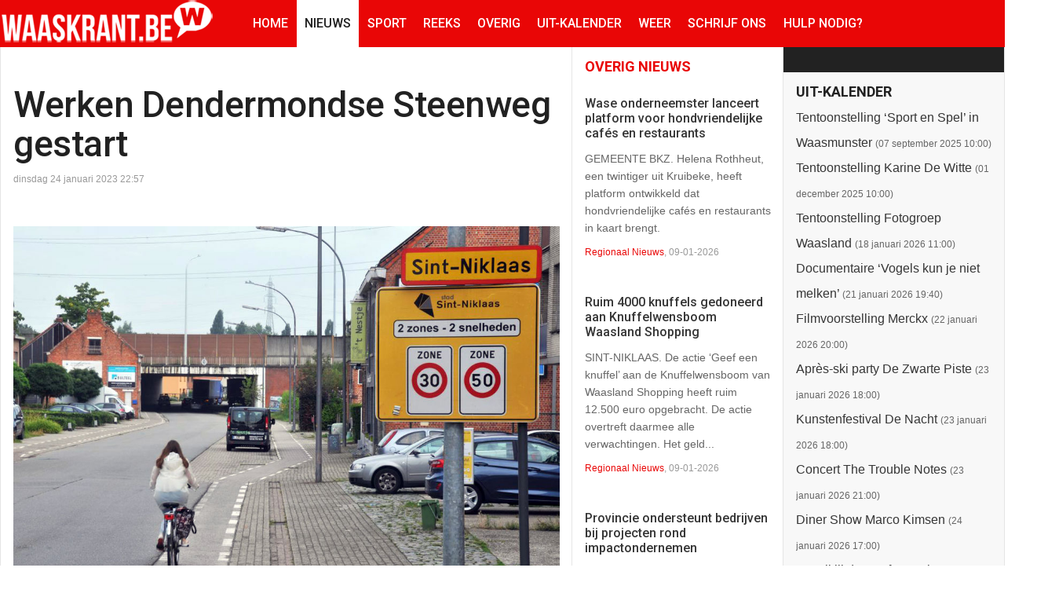

--- FILE ---
content_type: text/html; charset=utf-8
request_url: https://waaslandkrant.be/nieuws/28181-werken-dendermondse-steenweg-gestart
body_size: 12419
content:
<!DOCTYPE html>
<html lang="nl-nl" >
<head>
		 
          <meta name="viewport" content="width=device-width, initial-scale=1, maximum-scale=2.0">
      
    <base href="https://waaslandkrant.be/nieuws/28181-werken-dendermondse-steenweg-gestart" />
	<meta http-equiv="content-type" content="text/html; charset=utf-8" />
	<meta name="keywords" content="Dendermondse Steenweg, wegenwerken, voetpad, fietspad, e17, herstelling" />
	<meta name="author" content="Marc Bogaert" />
	<meta property="og:title" content="Werken Dendermondse Steenweg gestart" />
	<meta property="og:type" content="article" />
	<meta property="og:url" content="https://waaslandkrant.be/nieuws/28181-werken-dendermondse-steenweg-gestart" />
	<meta property="og:image" content="https://www.waaskrant.be/images/2023/nieuws/stnikl_2401_dendermstnwg-1024.jpg" />
	<meta property="og:site_name" content="Waaskrant" />
	<meta name="description" content="Gisteren zijn de werken aan de Dendermondse Steenweg gestart. Eerst wordt de brug onder de E17 hersteld, daarna komen de fiets- en voetpaden aan de beurt." />
	<title>Werken Dendermondse Steenweg gestart - Waaskrant</title>
	<link href="https://www.waaskrant.be/templates/gk_news/images/favicon.ico" rel="shortcut icon" type="image/vnd.microsoft.icon" />
	<link href="https://www.waaskrant.be/templates/gk_news/css/k2.css" rel="stylesheet" type="text/css" />
	<link href="https://www.waaskrant.be/templates/gk_news/css/normalize.css" rel="stylesheet" type="text/css" />
	<link href="https://www.waaskrant.be/templates/gk_news/css/layout.css" rel="stylesheet" type="text/css" />
	<link href="https://www.waaskrant.be/templates/gk_news/css/joomla.css" rel="stylesheet" type="text/css" />
	<link href="https://www.waaskrant.be/templates/gk_news/css/system/system.css" rel="stylesheet" type="text/css" />
	<link href="https://www.waaskrant.be/templates/gk_news/css/template.css" rel="stylesheet" type="text/css" />
	<link href="https://www.waaskrant.be/templates/gk_news/css/menu/menu.css" rel="stylesheet" type="text/css" />
	<link href="https://www.waaskrant.be/templates/gk_news/css/gk.stuff.css" rel="stylesheet" type="text/css" />
	<link href="https://www.waaskrant.be/templates/gk_news/css/font-awesome.min.css" rel="stylesheet" type="text/css" />
	<link href="https://www.waaskrant.be/templates/gk_news/css/style1.css" rel="stylesheet" type="text/css" />
	<link href="https://www.waaskrant.be/templates/gk_news/css/typography/typography.style1.css" rel="stylesheet" type="text/css" />
	<link href="//fonts.googleapis.com/css?family=Roboto:400,500,700,400italic" rel="stylesheet" type="text/css" />
	<link href="/media/mod_rseventspro_upcoming/css/style.css?9bb951d9980e93625df16472db9f60f7" rel="stylesheet" type="text/css" />
	<link href="https://www.waaskrant.be/modules/mod_news_pro_gk5/interface/css/style.css" rel="stylesheet" type="text/css" />
	<link href="/modules/mod_relateditems_xtd/tmpl/default/grid.min.css?v=2.0.0" rel="stylesheet" type="text/css" />
	<link href="/modules/mod_relateditems_xtd/tmpl/default/animate.min.css?v=2.0.0" rel="stylesheet" type="text/css" />
	<link href="/modules/mod_relateditems_xtd/tmpl/default/skin/.css?v=2.0.0" rel="stylesheet" type="text/css" />
	<link href="/plugins/system/cookiespolicynotificationbar/assets/css/cpnb-style.min.css" rel="stylesheet" media="all" type="text/css" />
	<style type="text/css">
.gkcol { width: 220px; }body,
.box .header small,
dl#tabs dt.tabs span h3, 
dl.tabs dt.tabs span h3,
.gkMenu > ul > li li,
.bigtitle h3.header,
.box.badge-new .header::after,
.box.badge-popular .header::after,
.box.badge-top .header::after { font-family: Arial, Helvetica, sans-serif; }
h1, h2, h3, h4, h5, h6,#gkLogo.text,
.gkMenu > ul > li,
#gkTopMenu,
#gkUserArea,
.box .header,
.itemAuthorContent h3,
.gkTabsNav,
th,
.nsphover .nspInfo2 { font-family: 'Roboto', Arial, sans-serif; }
.blank { font-family: Arial, Helvetica, sans-serif; }
.blank { font-family: Arial, Helvetica, sans-serif; }
@media screen and (max-width: 772.5px) {
	    	#k2Container .itemsContainer { width: 100%!important; } 
	    	.cols-2 .column-1,
	    	.cols-2 .column-2,
	    	.cols-3 .column-1,
	    	.cols-3 .column-2,
	    	.cols-3 .column-3,
	    	.demo-typo-col2,
	    	.demo-typo-col3,
	    	.demo-typo-col4 {width: 100%; }
	    	}#gkSidebar { width: 22%; }
#gkSearch { width: 22%; }
#gkBreadcrumb { width: 78%; }
#gkPageContent { background-position: 78% 0!important; }#gkInset { width: 27%; }
#gkContent { background-position: 73% 0!important; }#gkMainbody > div { width: 100%; }
#gkContent { width: 78%; }
#gkContentWrap { width: 73%; }
.gkPage { max-width: 1920px; }
#menu156 > div,
#menu156 > div > .childcontent-inner { width: 220px; }
#menu165 > div,
#menu165 > div > .childcontent-inner { width: 220px; }


/* BEGIN: Cookies Policy Notification Bar - J! system plugin (Powered by: Web357.com) */
.cpnb-outer { border-color: rgba(32, 34, 38, 1); }
.cpnb-outer.cpnb-div-position-top { border-bottom-width: 1px; }
.cpnb-outer.cpnb-div-position-bottom { border-top-width: 1px; }
.cpnb-outer.cpnb-div-position-top-left, .cpnb-outer.cpnb-div-position-top-right, .cpnb-outer.cpnb-div-position-bottom-left, .cpnb-outer.cpnb-div-position-bottom-right { border-width: 1px; }
.cpnb-message { color: #F1F1F3; }
.cpnb-message a { color: #FFF }
.cpnb-button, .cpnb-button-ok, .cpnb-m-enableAllButton { -webkit-border-radius: 4px; -moz-border-radius: 4px; border-radius: 4px; font-size: 12px; color: #fff; background-color: rgba(59, 137, 199, 1); }
.cpnb-button:hover, .cpnb-button:focus, .cpnb-button-ok:hover, .cpnb-button-ok:focus, .cpnb-m-enableAllButton:hover, .cpnb-m-enableAllButton:focus { color: #fff; background-color: rgba(49, 118, 175, 1); }
.cpnb-button-decline, .cpnb-button-delete, .cpnb-button-decline-modal, .cpnb-m-DeclineAllButton { color: #fff; background-color: rgba(119, 31, 31, 1); }
.cpnb-button-decline:hover, .cpnb-button-decline:focus, .cpnb-button-delete:hover, .cpnb-button-delete:focus, .cpnb-button-decline-modal:hover, .cpnb-button-decline-modal:focus, .cpnb-m-DeclineAllButton:hover, .cpnb-m-DeclineAllButton:focus { color: #fff; background-color: rgba(175, 38, 20, 1); }
.cpnb-button-cancel, .cpnb-button-reload, .cpnb-button-cancel-modal { color: #fff; background-color: rgba(90, 90, 90, 1); }
.cpnb-button-cancel:hover, .cpnb-button-cancel:focus, .cpnb-button-reload:hover, .cpnb-button-reload:focus, .cpnb-button-cancel-modal:hover, .cpnb-button-cancel-modal:focus { color: #fff; background-color: rgba(54, 54, 54, 1); }
.cpnb-button-settings, .cpnb-button-settings-modal { color: #fff; background-color: rgba(90, 90, 90, 1); }
.cpnb-button-settings:hover, .cpnb-button-settings:focus, .cpnb-button-settings-modal:hover, .cpnb-button-settings-modal:focus { color: #fff; background-color: rgba(54, 54, 54, 1); }
.cpnb-button-more-default, .cpnb-button-more-modal { color: #fff; background-color: rgba(123, 138, 139, 1); }
.cpnb-button-more-default:hover, .cpnb-button-more-modal:hover, .cpnb-button-more-default:focus, .cpnb-button-more-modal:focus { color: #fff; background-color: rgba(105, 118, 119, 1); }
.cpnb-m-SaveChangesButton { color: #fff; background-color: rgba(133, 199, 136, 1); }
.cpnb-m-SaveChangesButton:hover, .cpnb-m-SaveChangesButton:focus { color: #fff; background-color: rgba(96, 153, 100, 1); }
@media only screen and (max-width: 600px) {
.cpnb-left-menu-toggle::after, .cpnb-left-menu-toggle-button {
content: "Categories";
}
}
/* END: Cookies Policy Notification Bar - J! system plugin (Powered by: Web357.com) */

	</style>
	<script type="application/json" class="joomla-script-options new">{"csrf.token":"f57e5f062fb88c59909590cca76eed69","system.paths":{"root":"","base":""}}</script>
	<script src="/media/jui/js/jquery.min.js?9bb951d9980e93625df16472db9f60f7" type="text/javascript"></script>
	<script src="/media/jui/js/jquery-noconflict.js?9bb951d9980e93625df16472db9f60f7" type="text/javascript"></script>
	<script src="/media/jui/js/jquery-migrate.min.js?9bb951d9980e93625df16472db9f60f7" type="text/javascript"></script>
	<script src="/media/jui/js/bootstrap.min.js?9bb951d9980e93625df16472db9f60f7" type="text/javascript"></script>
	<script src="/media/system/js/mootools-core.js?9bb951d9980e93625df16472db9f60f7" type="text/javascript"></script>
	<script src="/media/system/js/core.js?9bb951d9980e93625df16472db9f60f7" type="text/javascript"></script>
	<script src="/media/system/js/mootools-more.js?9bb951d9980e93625df16472db9f60f7" type="text/javascript"></script>
	<script src="https://www.waaskrant.be/templates/gk_news/js/gk.scripts.js" type="text/javascript"></script>
	<script src="https://www.waaskrant.be/templates/gk_news/js/gk.menu.js" type="text/javascript"></script>
	<script src="https://www.waaskrant.be/templates/gk_news/js/fitvids.jquery.js" type="text/javascript"></script>
	<script src="https://www.waaskrant.be/modules/mod_news_pro_gk5/interface/scripts/engine.jquery.js" type="text/javascript"></script>
	<script src="/plugins/system/cookiespolicynotificationbar/assets/js/cookies-policy-notification-bar.min.js" type="text/javascript"></script>
	<script type="text/javascript">

 $GKMenu = { height:true, width:false, duration: 250 };
$GK_TMPL_URL = "https://www.waaskrant.be/templates/gk_news";

$GK_URL = "https://www.waaskrant.be/";


// BEGIN: Cookies Policy Notification Bar - J! system plugin (Powered by: Web357.com)
var cpnb_config = {"w357_joomla_caching":0,"w357_position":"bottom","w357_show_close_x_icon":"1","w357_hide_after_time":"yes","w357_duration":"60","w357_animate_duration":"1000","w357_limit":"0","w357_message":"Wij gebruiken cookies om uw ervaring op onze website te verbeteren. Door het surfen op deze website, gaat u akkoord met de door ons gebruik van cookies.","w357_display_ok_btn":"1","w357_buttonText":"Ok, ik heb het begrepen.","w357_display_decline_btn":"1","w357_buttonDeclineText":"Decline","w357_display_cancel_btn":"0","w357_buttonCancelText":"Cancel","w357_display_settings_btn":0,"w357_buttonSettingsText":"Instellingen","w357_buttonMoreText":"Meer info","w357_buttonMoreLink":"","w357_display_more_info_btn":"1","w357_fontColor":"#F1F1F3","w357_linkColor":"#FFF","w357_fontSize":"12px","w357_backgroundColor":"rgba(50, 58, 69, 1)","w357_borderWidth":"1","w357_body_cover":"1","w357_overlay_state":"0","w357_overlay_color":"rgba(10, 10, 10, 0.3)","w357_height":"auto","w357_cookie_name":"cookiesDirective","w357_link_target":"_self","w357_popup_width":"800","w357_popup_height":"600","w357_customText":"\u003Ch1\u003ECookiesbeleid\u003C\/h1\u003E\u003Chr\u003E\u003Ch3\u003EAlgemeen gebruik\u003C\/h3\u003E\u003Cp\u003EWij gebruiken cookies, tracking pixels en aanverwante technologie op onze website. Cookies zijn kleine data bestanden welke door ons platform geplaatst worden en op uw apparaat opgeslagen worden. Onze website plaatst cookies van derden voor een verscheidenheid aan doeleinden waaronder voor de werking en personalisatie van de website. Cookies kunnen ook gebruikt worden om te tracken hoe u de website gebruikt om advertenties aan u te tonen op andere websites.\u003C\/p\u003E\u003Ch3\u003EDerde partijen\u003C\/h3\u003E\u003Cp\u003EOnze website maakt gebruik van verschillende diensten. Door het gebruik van onze website, kunnen deze diensten geanonimiseerde cookies in de browser van de bezoeker plaatsen en zouden zij hun eigen cookies in het cookie bestand van de bezoeker kunnen plaatsen. Sommige van deze diensten omvatten, maar zijn niet beperkt tot: Google, Facebook, Twitter, Adroll, MailChimp, Sucuri, Intercom en andere sociale netwerken, advertentie agentschappen, beveiligings firewalls, statistiek bedrijven en serviceproviders. Deze diensten kunnen mogelijk ook anonieme identifiers verzamelen als IP-adres, HTTP-verwijzer, Unieke apparaat Identifier en andere niet-persoonlijke identificeerbare informatie en server logs.\u003C\/p\u003E\u003Chr\u003E","w357_more_info_btn_type":"custom_text","w357_blockCookies":"1","w357_autoAcceptAfterScrolling":"0","w357_numOfScrolledPixelsBeforeAutoAccept":"300","w357_reloadPageAfterAccept":"0","w357_enableConfirmationAlerts":"0","w357_enableConfirmationAlertsForAcceptBtn":0,"w357_enableConfirmationAlertsForDeclineBtn":0,"w357_enableConfirmationAlertsForDeleteBtn":0,"w357_confirm_allow_msg":"Door deze actie uit te voeren zullen alle ingestelde cookies voor deze website ingeschakeld worden. Weet u zeker dat u alle cookies voor deze website wilt inschakelen?","w357_confirm_delete_msg":"Door deze actie uit te voeren zullen alle ingestelde cookies voor deze website uitgeschakeld en verwijderd worden in uw browser. Weet u zeker dat u alle cookies voor deze website wilt uitschakelen en verwijderen in uw browser?","w357_show_in_iframes":"0","w357_shortcode_is_enabled_on_this_page":0,"w357_base_url":"https:\/\/www.waaskrant.be\/","w357_base_ajax_url":"https:\/\/www.waaskrant.be\/","w357_current_url":"https:\/\/waaslandkrant.be\/nieuws\/28181-werken-dendermondse-steenweg-gestart","w357_always_display":"0","w357_show_notification_bar":true,"w357_expiration_cookieSettings":"365","w357_expiration_cookieAccept":"365","w357_expiration_cookieDecline":"180","w357_expiration_cookieCancel":"3","w357_accept_button_class_notification_bar":"cpnb-accept-btn","w357_decline_button_class_notification_bar":"cpnb-decline-btn","w357_cancel_button_class_notification_bar":"cpnb-cancel-btn","w357_settings_button_class_notification_bar":"cpnb-settings-btn","w357_moreinfo_button_class_notification_bar":"cpnb-moreinfo-btn","w357_accept_button_class_notification_bar_modal_window":"cpnb-accept-btn-m","w357_decline_button_class_notification_bar_modal_window":"cpnb-decline-btn-m","w357_save_button_class_notification_bar_modal_window":"cpnb-save-btn-m","w357_buttons_ordering":"[\u0022ok\u0022,\u0022decline\u0022,\u0022cancel\u0022,\u0022settings\u0022,\u0022moreinfo\u0022]"};
// END: Cookies Policy Notification Bar - J! system plugin (Powered by: Web357.com)


// BEGIN: Cookies Policy Notification Bar - J! system plugin (Powered by: Web357.com)
var cpnb_cookiesCategories = {"cookie_categories_group0":{"cookie_category_id":"required-cookies","cookie_category_name":"Required Cookies","cookie_category_description":"The Required or Functional cookies relate to the functionality of our websites and allow us to improve the service we offer to you through our websites, for example by allowing you to carry information across pages of our website to avoid you having to re-enter information, or by recognizing your preferences when you return to our website.","cookie_category_checked_by_default":"2","cookie_category_status":"1"},"cookie_categories_group1":{"cookie_category_id":"analytical-cookies","cookie_category_name":"Analytical Cookies","cookie_category_description":"Analytical cookies allow us to recognize and to count the number of visitors to our website, to see how visitors move around the website when they are using it and to record which content viewers view and are interested in. This helps us to determine how frequently particular pages and advertisements are visited and to determine the most popular areas of our website. This helps us to improve the service which we offer to you by helping us make sure our users are finding the information they are looking for, by providing anonymized demographic data to third parties in order to target advertising more appropriately to you, and by tracking the success of advertising campaigns on our website.","cookie_category_checked_by_default":"1","cookie_category_status":"1"},"cookie_categories_group2":{"cookie_category_id":"social-media-cookies","cookie_category_name":"Social Media","cookie_category_description":"These cookies allow you to share Website content with social media platforms (e.g., Facebook, Twitter, Instagram). We have no control over these cookies as they are set by the social media platforms themselves.","cookie_category_checked_by_default":"1","cookie_category_status":"1"},"cookie_categories_group3":{"cookie_category_id":"targeted-advertising-cookies","cookie_category_name":"Targeted Advertising Cookies","cookie_category_description":"Advertising and targeting cookies are used to deliver advertisements more relevant to you, but can also limit the number of times you see an advertisement and be used to chart the effectiveness of an ad campaign by tracking users’ clicks. They can also provide security in transactions. They are usually placed by third-party advertising networks with a website operator’s permission but can be placed by the operator themselves. They can remember that you have visited a website, and this information can be shared with other organizations, including other advertisers. They cannot determine who you are though, as the data collected is never linked to your profile.","cookie_category_checked_by_default":"1","cookie_category_status":"1"}};
// END: Cookies Policy Notification Bar - J! system plugin (Powered by: Web357.com)


// BEGIN: Cookies Policy Notification Bar - J! system plugin (Powered by: Web357.com)
var cpnb_manager = {"w357_m_modalState":"0","w357_m_floatButtonState":"1","w357_m_floatButtonPosition":"bottom_left","w357_m_HashLink":"cookies","w357_m_modal_menuItemSelectedBgColor":"rgba(200, 200, 200, 1)","w357_m_saveChangesButtonColorAfterChange":"rgba(13, 92, 45, 1)","w357_m_floatButtonIconSrc":"https:\/\/www.waaskrant.be\/media\/plg_system_cookiespolicynotificationbar\/icons\/cpnb-cookies-manager-icon-1-64x64.png","w357_m_FloatButtonIconType":"image","w357_m_FloatButtonIconFontAwesomeName":"fas fa-cookie-bite","w357_m_FloatButtonIconFontAwesomeSize":"fa-lg","w357_m_FloatButtonIconFontAwesomeColor":"rgba(61, 47, 44, 0.84)","w357_m_FloatButtonIconUikitName":"cog","w357_m_FloatButtonIconUikitSize":"1","w357_m_FloatButtonIconUikitColor":"rgba(61, 47, 44, 0.84)","w357_m_floatButtonText":"Cookies Manager","w357_m_modalHeadingText":"Geavanceerde cookie-instellingen","w357_m_checkboxText":"Geactiveerd","w357_m_lockedText":"(Vergrendeld)","w357_m_EnableAllButtonText":"Sta Alle Cookies toe","w357_m_DeclineAllButtonText":"Alle Cookies Afwijzen","w357_m_SaveChangesButtonText":"Instellingen Opslaan","w357_m_confirmationAlertRequiredCookies":"Deze cookies zijn strikt noodzakelijk voor deze website. U kunt deze categorie cookies niet uitschakelen. Dank u voor uw begrip!"};
// END: Cookies Policy Notification Bar - J! system plugin (Powered by: Web357.com)

	</script>
	<link rel="apple-touch-icon" href="https://www.waaskrant.be/templates/gk_news/images/touch-device.png">
	<link rel="apple-touch-icon-precomposed" href="https://www.waaskrant.be/templates/gk_news/images/touch-device.png">

    <link rel="stylesheet" href="https://www.waaskrant.be/templates/gk_news/css/small.desktop.css" media="(max-width: 1920px)" />
<link rel="stylesheet" href="https://www.waaskrant.be/templates/gk_news/css/tablet.css" media="(max-width: 1030px)" />
<link rel="stylesheet" href="https://www.waaskrant.be/templates/gk_news/css/small.tablet.css" media="(max-width: 900px)" />
<link rel="stylesheet" href="https://www.waaskrant.be/templates/gk_news/css/mobile.css" media="(max-width: 640px)" />
<link rel="stylesheet" href="https://www.waaskrant.be/templates/gk_news/css/override.css" />

<!--[if IE 9]>
<link rel="stylesheet" href="https://www.waaskrant.be/templates/gk_news/css/ie/ie9.css" type="text/css" />
<![endif]-->

<!--[if IE 8]>
<link rel="stylesheet" href="https://www.waaskrant.be/templates/gk_news/css/ie/ie8.css" type="text/css" />
<![endif]-->

<!--[if lte IE 7]>
<link rel="stylesheet" href="https://www.waaskrant.be/templates/gk_news/css/ie/ie7.css" type="text/css" />
<![endif]-->

<!--[if (gte IE 6)&(lte IE 8)]>
<script type="text/javascript" src="https://www.waaskrant.be/templates/gk_news/js/respond.js"></script>
<script type="text/javascript" src="https://www.waaskrant.be/templates/gk_news/js/selectivizr.js"></script>
<script type="text/javascript" src="http://html5shim.googlecode.com/svn/trunk/html5.js"></script>
<![endif]-->

	 </head>
<body data-tablet-width="1030" data-mobile-width="640" data-smoothscroll="1">
			
	
        
    <section id="gkPageTop" >
    	<div class="gkPage">                    	
		    
          <a href="https://www.waaskrant.be/" id="gkLogo">
        <img src="https://www.waaskrant.be/images/logo_waaskrant_web2016.png" alt="Waaskrant" />
     </a>
     		    
		    		    <div id="gkMobileMenu">
		    	<i></i>
		    </div>
		    		    
		    		    
		    		    <div class="gkMainMenu">
		    	<nav id="gkExtraMenu" class="gkMenu">
<ul class="gkmenu level0"><li  class="first"><a href="https://www.waaskrant.be/"  class=" first" id="menu301"  >Home</a></li><li  class="active"><a href="/nieuws"  class=" active" id="menu155"  >Nieuws</a></li><li  class="haschild"><a href="/sport"  class=" haschild" id="menu156"  >Sport</a><div class="childcontent">
<div class="childcontent-inner">
<div class="gkcol gkcol  first"><ul class="gkmenu level1"><li  class="first"><a href="/sport/biljart"  class=" first" id="menu157"  >Biljart</a></li><li ><a href="/sport/tennis"  id="menu158"  >Tennis</a></li><li ><a href="/sport/voetbal"  id="menu159"  >Voetbal</a></li><li ><a href="/sport/watersport"  id="menu160"  >Watersport</a></li><li ><a href="/sport/wielersport"  id="menu161"  >Wielersport</a></li><li ><a href="/sport/zaalsport"  id="menu162"  >Zaalsport</a></li><li  class="last"><a href="/sport/overig-sportnieuws"  class=" last" id="menu163"  >Overig sportnieuws</a></li></ul></div>
</div>
</div></li><li ><a href="/reeks"  id="menu180"  >Reeks</a></li><li ><a href="/overig-nieuws"  id="menu356"  >Overig</a></li><li  class="haschild"><a href="/uit-kalender"  class=" haschild" id="menu165"  >Uit-Kalender</a><div class="childcontent">
<div class="childcontent-inner">
<div class="gkcol gkcol  first"><ul class="gkmenu level1"><li  class="first"><a href="/uit-kalender/zo-werkt-het"  class=" first" id="menu2628"  >Zo werkt het</a></li></ul></div>
</div>
</div></li><li ><a href="/weer"  id="menu177"  >Weer</a></li><li ><a href="/schrijf-ons"  id="menu429"  >Schrijf ons</a></li><li ></li><li  class="last"><a href="/hulp-nodig"  class=" last" id="menu2627"  >Hulp nodig?</a></li></ul>
</nav>   
	    	</div>
	    	    	</div>
    </section>
    
    
		
	
	<div id="gkPageContent" class="gkPage">
    	<section id="gkContent">					
			<div id="gkContentWrap">
								
								
				
					
				
				<section id="gkMainbody">
					<div>
											
<article class="item-page view-article" itemscope itemtype="https://schema.org/Article">
<meta itemprop="inLanguage" content="nl-NL" />
		
	<header>
		
				<h1 itemprop="name">
			 Werken Dendermondse Steenweg gestart		</h1>
		
				<ul>	
						<li class="created">
				<time datetime ="2023-01-24T22:57:04+01:00"  itemprop="dateCreated">
					dinsdag 24 januari 2023 22:57				</time>
			</li>
			
					</ul>
			</header>

		<div class="img-fulltext-left">

	<img
		class="caption" title="foto: stad Sint-Niklaas"
					style="float:left"
			 src="/images/2023/nieuws/stnikl_2401_dendermstnwg-1024.jpg" alt="" itemprop="image"/>
	</div>
	


<div class="itemBody">
		
		
		
		
	
		
		
		<span itemprop="articleBody" class="articleFullText">
		<p>SINT-NIKLAAS.  Gisteren, maandag 23 januari, zijn de werken aan de Dendermondse Steenweg gestart. Eerst wordt de brug onder de E17 hersteld, daarna komen de fiets- en voetpaden aan de beurt.</p>
 
<p>De werken zijn in vijf fases verdeeld. De eerste twee fases duren tot eind maart en zijn zo opgesteld dat het Industriepark-West steeds bereikbaar blijft.  In de eerste fase wordt gewerkt aan het deel vanaf de Kettermuit tot aan de eerste inrit van het Industriepark-West. In de tweede fase verhuist de werf naar de zone de beide inritten naar het industriepark. </p>
<p><strong>verkeer</strong></p>
<p>Fietsers kunnen met de fiets aan de hand de werken passeren. Doorgaand autoverkeer moet omrijden via N41 en N70. Plaatselijk verkeer in de Dendermondse Steenweg blijft mogelijk tot aan de werfzone. (mb, foto: Stad Sint-Niklaas)</p><p id="slidetag">&nbsp;</p>	</span>
	
		
		
	</div>
		
	
		<span class="item-social-icons">		
				<a href="https://www.facebook.com/sharer.php?u=https://waaslandkrant.be/nieuws/28181-werken-dendermondse-steenweg-gestart" target="_blank" title="Facebook" class="facebook icon-share-popup"><i class="fa fa-facebook"></i></a>
				
				<a href="http://twitter.com/intent/tweet?source=sharethiscom&amp;url=https://waaslandkrant.be/nieuws/28181-werken-dendermondse-steenweg-gestart" target="_blank" title="Twitter" class="twitter icon-share-popup"><i class="fa fa-twitter"></i></a>
				
				<a href="https://plus.google.com/share?url=https://waaslandkrant.be/nieuws/28181-werken-dendermondse-steenweg-gestart" target="_blank" title="Google+" class="google icon-share-popup"><i class="fa fa-google-plus"></i></a>
				
				<a href="javascript:void((function()%7Bvar%20e=document.createElement('script');e.setAttribute('type','text/javascript');e.setAttribute('charset','UTF-8');e.setAttribute('src','//assets.pinterest.com/js/pinmarklet.js?r='+Math.random()*99999999);document.body.appendChild(e)%7D)());" title="Pinterest" class="pinterest"><i class="fa fa-pinterest-p"></i></a>
				
				<a href="https://www.linkedin.com/cws/share?url=https://waaslandkrant.be/nieuws/28181-werken-dendermondse-steenweg-gestart" title="LinkedIn" class="linkedin icon-share-popup"><i class="fa fa-linkedin"></i></a>
				
			</span>
		
	
	  
	</article>
										</div>
					
									</section>
				
								<section id="gkMainbodyBottom">
					<div class="box color nomargin"><h3 class="header">Lees ook:</h3><div class="content"><div class="mfp_default_skin_ mfp_mid_96">  
    <div class="mfp-grid">  
                    <div class="mfp-col-xs-12 mfp-col-sm-6 mfp-col-md-INF mfp_default_item">
                    <div>
                                                            <h4 class="mfp_default_title">    
                        <a href="/nieuws/11965-wegenwerken-op-komst-v15-11965" itemprop="url">
                            Wegenwerken op komst                        </a>
                    </h4>
                                                            		
                    <p class="mfp_introtext">
                                                BEVEREN. De Antwerpse ring krijgt ter hoogte van het knooppunt Beveren een nieuwe laag asfalt. Van maandag 30 maart tot en met vrijdag 10 april zal de lus naar Antwerpen er volledig afgesloten zijn....                    </p>
                                                            </div>
                </div>
                                <div class="mfp-col-xs-12 mfp-col-sm-6 mfp-col-md-INF mfp_default_item">
                    <div>
                                                            <h4 class="mfp_default_title">    
                        <a href="/nieuws/8880-op-en-afritten-e17-haasdonk-dicht-v15-8880" itemprop="url">
                            Op- en afritten E17 Haasdonk dicht                        </a>
                    </h4>
                                                            		
                    <p class="mfp_introtext">
                                                HAASDONK. Op dinsdag 22 juli start de tweede fase van de werken op de E17 tussen Haasdonk en Sint-Niklaas. Tijdens deze fase van de werken wordt de volledige rijbaan richting Gent voledig vernieuwd....                    </p>
                                                            </div>
                </div>
                                <div class="mfp-col-xs-12 mfp-col-sm-6 mfp-col-md-INF mfp_default_item">
                    <div>
                                                            <h4 class="mfp_default_title">    
                        <a href="/nieuws/8459-fietspad-langs-de-n16-verdwenen-groen-wil-een-alternatief-v15-8459" itemprop="url">
                            Fietspad langs de N16 verdwenen, Groen! wil een alternatief                        </a>
                    </h4>
                                                            		
                    <p class="mfp_introtext">
                                                TEMSE. De mooiste fietstijd van het jaar komt er aan. Tijd dus om ortde op zaken te stellen en de wegen te effenen. Op 11 juni komen de verantwoordelijke schepenen uit Temse, Sint-Niklaas en Bornem...                    </p>
                                                            </div>
                </div>
                                <div class="mfp-col-xs-12 mfp-col-sm-6 mfp-col-md-INF mfp_default_item">
                    <div>
                                                            <h4 class="mfp_default_title">    
                        <a href="/nieuws/8227-spa-stekene-en-spa-sinaai-ijveren-voor-een-degelijk-fietspad-v15-8227" itemprop="url">
                            Sp.a Stekene en Sp.a Sinaai ijveren voor een degelijk fietspad                        </a>
                    </h4>
                                                            		
                    <p class="mfp_introtext">
                                                Einde fietspad, begin gevaar. Marc Fruytier, van sp.a Stekene, wil dat er snel werk van wordt gemaakt om het fietspad door te trekken.

STEKENE/SINAAI. De sp.a van Stekene en Sinaai hebben...                    </p>
                                                            </div>
                </div>
                                <div class="mfp-col-xs-12 mfp-col-sm-6 mfp-col-md-INF mfp_default_item">
                    <div>
                                                            <h4 class="mfp_default_title">    
                        <a href="/nieuws/6920-stad-herstelt-zelf-wegdek" itemprop="url">
                            Stad herstelt zelf wegdek                        </a>
                    </h4>
                                                            		
                    <p class="mfp_introtext">
                                                LOKEREN. Vanaf april worden in enkele straten in Lokeren de kasseien opnieuw gelegd. Dat is het geval op het Stationsplein ter hoogte van de rotonde, in het eerste deel van de Groendreef en in de...                    </p>
                                                            </div>
                </div>
                                <div class="mfp-col-xs-12 mfp-col-sm-6 mfp-col-md-INF mfp_default_item">
                    <div>
                                                            <h4 class="mfp_default_title">    
                        <a href="/nieuws/6807-2008-jaar-van-wegenwerken-en-omleidingen-in-regio-lokeren" itemprop="url">
                            2008 jaar van wegenwerken en omleidingen in regio Lokeren                        </a>
                    </h4>
                                                            		
                    <p class="mfp_introtext">
                                                LOKEREN. In de loop van dit jaar zullen in Lokeren verschillende wegeniswerken uitgevoerd worden. Er zijn rioleringswerken in de nieuwe verkaveling Sint-Elooi , de derde fase van de werken in...                    </p>
                                                            </div>
                </div>
                            </div>
</div> 

</div></div>
				</section>
							</div>
			
						<aside id="gkInset" class="gkOnlyOne">
				<div class="box color nomargin"><h3 class="header">Overig nieuws</h3><div class="content">	<div class="nspMain color" id="nsp-nsp-118" data-config="{
				'animation_speed': 400,
				'animation_interval': 5000,
				'animation_function': 'Fx.Transitions.Expo.easeIn',
				'news_column': 1,
				'news_rows': 10,
				'links_columns_amount': 0,
				'links_amount': 0
			}">		
				
					<div class="nspArts bottom" style="width:100%;">
								<div class="nspArtScroll1">
					<div class="nspArtScroll2 nspPages1">
																	<div class="nspArtPage active nspCol1">
																				<div class="nspArt nspCol1" style="padding:1.25rem 0;">
								<h4 class="nspHeader tleft fnone"><a href="/nieuws/29689-wase-onderneemster-lanceert-platform-voor-hondvriendelijke-cafes-en-restaurants"  title="Wase onderneemster lanceert platform voor hondvriendelijke cafés en restaurants" target="_self">Wase onderneemster lanceert platform voor hondvriendelijke cafés en restaurants</a></h4><p class="nspText tleft fleft">GEMEENTE BKZ. Helena Rothheut, een twintiger uit Kruibeke, heeft platform ontwikkeld dat hondvriendelijke cafés en restaurants in kaart brengt.
</p><p class="nspInfo nspInfo1 tleft fnone"><a href="/nieuws" target="_self">Regionaal Nieuws</a>, 09-01-2026</p>							</div>
																															<div class="nspArt nspCol1" style="padding:1.25rem 0;">
								<h4 class="nspHeader tleft fnone"><a href="/nieuws/29688-ruim-4000-knuffels-gedoneerd-aan-knuffelwensboom-waasland-shopping"  title="Ruim 4000 knuffels gedoneerd aan Knuffelwensboom Waasland Shopping" target="_self">Ruim 4000 knuffels gedoneerd aan Knuffelwensboom Waasland Shopping</a></h4><p class="nspText tleft fleft">SINT-NIKLAAS. De actie ‘Geef een knuffel’ aan de Knuffelwensboom van Waasland Shopping heeft ruim 12.500 euro opgebracht. De actie overtreft daarmee alle verwachtingen. Het geld...</p><p class="nspInfo nspInfo1 tleft fnone"><a href="/nieuws" target="_self">Regionaal Nieuws</a>, 09-01-2026</p>							</div>
																															<div class="nspArt nspCol1" style="padding:1.25rem 0;">
								<h4 class="nspHeader tleft fnone"><a href="/nieuws/29687-provincie-ondersteunt-bedrijven-bij-projecten-rond-impactondernemen"  title="Provincie ondersteunt bedrijven bij projecten rond impactondernemen" target="_self">Provincie ondersteunt bedrijven bij projecten rond impactondernemen</a></h4><p class="nspText tleft fleft">REGIO. Zes Oost-Vlaamse bedrijven, waarvan twee uit het Waasland, krijgen subsidies voor projecten rond impactondernemen. Het gaat om Kiemkracht vzw uit Hamme en ChocDecor bv...</p><p class="nspInfo nspInfo1 tleft fnone"><a href="/nieuws" target="_self">Regionaal Nieuws</a>, 08-01-2026</p>							</div>
																															<div class="nspArt nspCol1" style="padding:1.25rem 0;">
								<h4 class="nspHeader tleft fnone"><a href="/nieuws/29686-stormweer-nummer-1722-0801"  title="Stormweer: nummer 1722 geactiveerd" target="_self">Stormweer: nummer 1722 geactiveerd</a></h4><p class="nspText tleft fleft">REGIO. Omdat het KMI waarschuwt voor slecht weer, activeert de FOD Binnenlandse Zaken tijdelijk het nummer 1722. Op dat nummer kan je terecht als je...</p><p class="nspInfo nspInfo1 tleft fnone"><a href="/nieuws" target="_self">Regionaal Nieuws</a>, 08-01-2026</p>							</div>
																															<div class="nspArt nspCol1" style="padding:1.25rem 0;">
								<h4 class="nspHeader tleft fnone"><a href="/nieuws/29685-de-boer-partners-immobilien-groep-opent-kantoor-in-sint-niklaas"  title="De Boer &amp; Partners Immobiliën Groep opent kantoor in Sint-Niklaas" target="_self">De Boer &amp; Partners Immobiliën Groep opent kantoor in Sint-Niklaas</a></h4><p class="nspText tleft fleft">SINT-NIKLAAS. De Boer &amp; Partners Immobiliën Groep breidt heeft een kantoor in Sint-Niklaas geopend. Daarmee telt de groep nu 15 kantoren in Vlaanderen.
</p><p class="nspInfo nspInfo1 tleft fnone"><a href="/nieuws" target="_self">Regionaal Nieuws</a>, 07-01-2026</p>							</div>
																															<div class="nspArt nspCol1" style="padding:1.25rem 0;">
								<h4 class="nspHeader tleft fnone"><a href="/nieuws/29684-politie-scheldewaas-zette-het-nieuwe-jaar-in-met-alcoholcontroles"  title="Politie Scheldewaas zette het nieuwe jaar in met alcoholcontroles" target="_self">Politie Scheldewaas zette het nieuwe jaar in met alcoholcontroles</a></h4><p class="nspText tleft fleft">REGIO. De politie van de zone Scheldewaas zette het nieuwe jaar in met alcoholcontroles. Op donderdag 1 januari werden controleposten opgesteld op de Krijgsbaan en...</p><p class="nspInfo nspInfo1 tleft fnone"><a href="/nieuws" target="_self">Regionaal Nieuws</a>, 07-01-2026</p>							</div>
																															<div class="nspArt nspCol1" style="padding:1.25rem 0;">
								<h4 class="nspHeader tleft fnone"><a href="/nieuws/29683-opgelet-voor-gladheid-op-de-weg"  title="Opgelet voor gladheid op de weg" target="_self">Opgelet voor gladheid op de weg</a></h4><p class="nspText tleft fleft">REGIO. Het KMI waarschuwt opnieuw voor gladde wegen. Deze nacht geldt code geel en voor woensdagvoormiddag werd code oranje afgekondigd. De strooidiensten rijden opnieuw uit...</p><p class="nspInfo nspInfo1 tleft fnone"><a href="/nieuws" target="_self">Regionaal Nieuws</a>, 07-01-2026</p>							</div>
																															<div class="nspArt nspCol1" style="padding:1.25rem 0;">
								<h4 class="nspHeader tleft fnone"><a href="/nieuws/29681-wandelclub-temse-promoveert-naar-hogere-afdeling"  title="Wandelclub Temse promoveert naar hogere afdeling" target="_self">Wandelclub Temse promoveert naar hogere afdeling</a></h4><p class="nspText tleft fleft">TEMSE. Goed nieuws voor Wandelclub Temse: de club promoveert naar een hogere reeks in de competitie van Wandelsport Vlaanderen.
</p><p class="nspInfo nspInfo1 tleft fnone"><a href="/nieuws" target="_self">Regionaal Nieuws</a>, 06-01-2026</p>							</div>
																															<div class="nspArt nspCol1" style="padding:1.25rem 0;">
								<h4 class="nspHeader tleft fnone"><a href="/overig-nieuws/29680-vlaming-is-gul-voor-slachtoffers-van-de-brand-in-zwitserland"  title="Vlaming is gul voor slachtoffers van de brand in Zwitserland" target="_self">Vlaming is gul voor slachtoffers van de brand in Zwitserland</a></h4><p class="nspText tleft fleft">VLAANDEREN. Oscare vzw heeft op nauwelijks 24 uur meer dan 10.000 euro opgehaald voor de slachtoffers van de brand in het Zwitserse Crans-Montana. Daarbij kwamen...</p><p class="nspInfo nspInfo1 tleft fnone"><a href="/overig-nieuws" target="_self">Randnieuws</a>, 06-01-2026</p>							</div>
																															<div class="nspArt nspCol1" style="padding:1.25rem 0;">
								<h4 class="nspHeader tleft fnone"><a href="/nieuws/29679-speelgoed-voor-het-goede-doel"  title="Speelgoed voor het goede doel" target="_self">Speelgoed voor het goede doel</a></h4><p class="nspText tleft fleft">SINT-NIKLAAS. PVDA Sint-Niklaas heeft met haar inzamelacties voor armoedeorganisaties behoorlijk speelgoed kunnen verzamelen voor het VLOS. De inzamelacties gaan nog door tot eind januari.
</p><p class="nspInfo nspInfo1 tleft fnone"><a href="/nieuws" target="_self">Regionaal Nieuws</a>, 06-01-2026</p>							</div>
												</div>
																</div>

									</div>
			</div>
		
				
			</div>
</div></div>
			</aside>
			    	</section>
    	
    	    	<aside id="gkSidebar">
    		<div class="box  dark nomarg nomargin"><div class="content">

<div class="custom dark nomarg"  >

	<a class="weatherwidget-io" href="https://forecast7.com/nl/51d214d26/beveren/" data-label_1="BEVEREN" data-label_2="weerbericht" data-icons="Climacons Animated" data-days="5" data-theme="dark" >BEVEREN weerbericht</a>
<script>
!function(d,s,id){var js,fjs=d.getElementsByTagName(s)[0];if(!d.getElementById(id)){js=d.createElement(s);js.id=id;js.src='https://weatherwidget.io/js/widget.min.js';fjs.parentNode.insertBefore(js,fjs);}}(document,'script','weatherwidget-io-js');
</script>	
</div>
</div></div><div class="box  light"><h3 class="header">Uit-Kalender</h3><div class="content">
<div id="rsepro-upcoming-module">
		<ul class="rsepro_upcoming light row-fluid">
								<li class="span12">
			<a  href="/uit-kalender/evenement/1876-tentoonstelling-sport-en-spel-in-waasmunster">Tentoonstelling ‘Sport en Spel’ in Waasmunster</a>  <small>(07 september 2025 10:00)</small>
		</li>
			</ul>
		<ul class="rsepro_upcoming light row-fluid">
								<li class="span12">
			<a  href="/uit-kalender/evenement/2048-tentoonstelling-karine-de-witte">Tentoonstelling Karine De Witte</a>  <small>(01 december 2025 10:00)</small>
		</li>
			</ul>
		<ul class="rsepro_upcoming light row-fluid">
								<li class="span12">
			<a  href="/uit-kalender/evenement/2074-tentoonstelling-fotogroep-waasland">Tentoonstelling Fotogroep Waasland</a>  <small>(18 januari 2026 11:00)</small>
		</li>
			</ul>
		<ul class="rsepro_upcoming light row-fluid">
								<li class="span12">
			<a  href="/uit-kalender/evenement/2064-documentaire-vogels-kun-je-niet-melken">Documentaire ‘Vogels kun je niet melken’</a>  <small>(21 januari 2026 19:40)</small>
		</li>
			</ul>
		<ul class="rsepro_upcoming light row-fluid">
								<li class="span12">
			<a  href="/uit-kalender/evenement/2070-filmvoorstelling-merckx">Filmvoorstelling Merckx</a>  <small>(22 januari 2026 20:00)</small>
		</li>
			</ul>
		<ul class="rsepro_upcoming light row-fluid">
								<li class="span12">
			<a  href="/uit-kalender/evenement/2083-apres-ski-party-de-zwarte-piste">Après-ski party De Zwarte Piste</a>  <small>(23 januari 2026 18:00)</small>
		</li>
			</ul>
		<ul class="rsepro_upcoming light row-fluid">
								<li class="span12">
			<a  href="/uit-kalender/evenement/2058-kunstenfestival-de-nacht">Kunstenfestival De Nacht</a>  <small>(23 januari 2026 18:00)</small>
		</li>
			</ul>
		<ul class="rsepro_upcoming light row-fluid">
								<li class="span12">
			<a  href="/uit-kalender/evenement/2097-concert-the-trouble-notes">Concert The Trouble Notes </a>  <small>(23 januari 2026 21:00)</small>
		</li>
			</ul>
		<ul class="rsepro_upcoming light row-fluid">
								<li class="span12">
			<a  href="/uit-kalender/evenement/2046-diner-show-marco-kimsen">Diner Show Marco Kimsen</a>  <small>(24 januari 2026 17:00)</small>
		</li>
			</ul>
		<ul class="rsepro_upcoming light row-fluid">
								<li class="span12">
			<a  href="/uit-kalender/evenement/2089-vogelkijkdag-hof-ter-saksen">Vogelkijkdag Hof ter Saksen</a>  <small>(25 januari 2026 10:00)</small>
		</li>
			</ul>
		<ul class="rsepro_upcoming light row-fluid">
								<li class="span12">
			<a  href="/uit-kalender/evenement/2055-optreden-koen-dewulf">Optreden Koen Dewulf</a>  <small>(27 januari 2026 20:00)</small>
		</li>
			</ul>
		<ul class="rsepro_upcoming light row-fluid">
								<li class="span12">
			<a  href="/uit-kalender/evenement/1941-lokers-schlagerfestival">Lokers Schlagerfestival</a>  <small>(31 januari 2026 19:00)</small>
		</li>
			</ul>
		<ul class="rsepro_upcoming light row-fluid">
								<li class="span12">
			<a  href="/uit-kalender/evenement/2081-concert-jim-cain">Concert Jim Cain</a>  <small>(31 januari 2026 20:00)</small>
		</li>
			</ul>
		<ul class="rsepro_upcoming light row-fluid">
								<li class="span12">
			<a  href="/uit-kalender/evenement/2068-dichters-in-t-waaigat">Dichters in 't Waaigat</a>  <small>(31 januari 2026 20:00)</small>
		</li>
			</ul>
		<ul class="rsepro_upcoming light row-fluid">
								<li class="span12">
			<a  href="/uit-kalender/evenement/2084-ttentoonstelling-poezie-a-la-carte-in-dialoog-met-fotografie">Ttentoonstelling ‘Poëzie à la carte in dialoog met fotografie’.</a>  <small>(01 februari 2026 10:00)</small>
		</li>
			</ul>
	</div>
</div></div><div class="box "><h3 class="header">Volg ons op BlueSky</h3><div class="content">

<div class="custom"  >

	<p><a href="https://waaskrant.bsky.social" target="_blank" rel="noopener noreferrer">waaskrant.bsky.social</a></p>	
</div>
</div></div><div class="box "><h3 class="header">Facebook</h3><div class="content"><script type="text/javascript">window.addEvent('load', function() { if(document.id('fb-root') == null){
			console.log("not found"); 
		var fbroot = new Element('div#fb-root');
		$$('body').grab(fbroot);
		(function(d, s, id) { var js, fjs = d.getElementsByTagName(s)[0];if (d.getElementById(id)) return; js = d.createElement(s); js.id = id; js.src = "//connect.facebook.net/nl_NL/all.js#xfbml=1&appId=614574661"; fjs.parentNode.insertBefore(js, fjs);}(document, 'script', 'facebook-jssdk'));}});</script>	<iframe src="//www.facebook.com/plugins/likebox.php?href=https%3A%2F%2Fwww.facebook.com%2Fwaaskrant&amp;width=340&amp;colorscheme=light&amp;show_faces=true&amp;stream=false&amp;header=true&amp;height=250&amp;show_border=true" scrolling="no" frameborder="0" style="border:none; overflow:hidden; width:340px; height:250px;" allowtransparency="true"></iframe>
</div></div><div class="box "><div class="content">

<div class="custom"  >

	<p><a href="https://safeonweb.be/nl" target="_new"><img src="/images\banners\safeonweb-banner-468x400-NL01.png" width="335" align="absmiddle" border="0" /></a></p>	
</div>
</div></div><div class="box "><div class="content">

<div class="custom"  >

	<p><a href="https://112.be/nl" target="_new"><img src="/images\app112be-335.jpg" align="absmiddle" border="0" /></a></p>	
</div>
</div></div>
    	</aside>
    	    	<!--[if IE 8]>
    	<div class="ie8clear"></div>
    	<![endif]-->
	</div>
	    
	    
        
        
        
    
<footer id="gkFooter" class="gkPage">
               <p id="gkCopyrights">
          De inhoud van deze website mag niet zonder schriftelijke toestemming van <a href="http://www.waaskrant.be">Waaskrant</a> worden overgenomen.     </p>
          </footer>
    	
   	

<div id="gkfb-root"></div>
<script type="text/javascript">

//<![CDATA[
   	window.fbAsyncInit = function() {
		FB.init({ appId: '', 
			status: true, 
			cookie: true,
			xfbml: true,
			oauth: true
		});
   		    
	  		};
    //      
   window.addEvent('load', function(){
        (function(){
                if(!document.getElementById('fb-root')) {
                     var root = document.createElement('div');
                     root.id = 'fb-root';
                     document.getElementById('gkfb-root').appendChild(root);
                     var e = document.createElement('script');
                 e.src = document.location.protocol + '//connect.facebook.net/nl_NL/all.js';
                     e.async = true;
                 document.getElementById('fb-root').appendChild(e);   
                }
        })();
    }); 
    //]]>
</script>


<!-- +1 button -->

<script type="text/javascript">
  window.___gcfg = {
    lang: 'nl-NL',
    parsetags: 'onload'
  };
</script>
<script src="//apis.google.com/js/platform.js" async defer></script>


<!-- twitter -->
     <script type="text/javascript" src="//platform.twitter.com/widgets.js"></script>


<!-- Pinterest script --> 
	
	
	<div id="gkPopupOverlay"></div>
		
	
	<script>
	jQuery(document).ready(function(){
   		// Target your .container, .wrapper, .post, etc.
   		jQuery("body").fitVids();
	});
	</script>
</body>
</html>